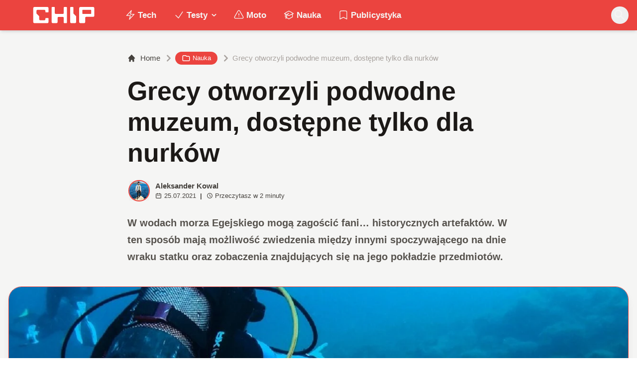

--- FILE ---
content_type: application/javascript; charset=UTF-8
request_url: https://www.chip.pl/_next/static/chunks/7dad92f298848efa.js
body_size: 15717
content:
(globalThis.TURBOPACK||(globalThis.TURBOPACK=[])).push(["object"==typeof document?document.currentScript:void 0,28923,e=>{"use strict";var t=Object.defineProperty,n=(e,n,r)=>{let o;return(o="symbol"!=typeof n?n+"":n)in e?t(e,o,{enumerable:!0,configurable:!0,writable:!0,value:r}):e[o]=r,r};let r=new class{constructor(){n(this,"current",this.detect()),n(this,"handoffState","pending"),n(this,"currentId",0)}set(e){this.current!==e&&(this.handoffState="pending",this.currentId=0,this.current=e)}reset(){this.set(this.detect())}nextId(){return++this.currentId}get isServer(){return"server"===this.current}get isClient(){return"client"===this.current}detect(){return"u"<typeof window||"u"<typeof document?"server":"client"}handoff(){"pending"===this.handoffState&&(this.handoffState="complete")}get isHandoffComplete(){return"complete"===this.handoffState}};e.s(["env",()=>r])},83172,e=>{"use strict";var t=e.i(28923);function n(e){var n;return t.env.isServer?null:null==e?document:null!=(n=null==e?void 0:e.ownerDocument)?n:document}function r(e){var n,r;return t.env.isServer?null:null==e?document:null!=(r=null==(n=null==e?void 0:e.getRootNode)?void 0:n.call(e))?r:document}function o(e){var t,n;return null!=(n=null==(t=r(e))?void 0:t.activeElement)?n:null}function i(e){return o(e)===e}e.s(["getActiveElement",()=>o,"getOwnerDocument",()=>n,"getRootNode",()=>r,"isActiveElement",()=>i])},32968,70396,e=>{"use strict";function t(e){"function"==typeof queueMicrotask?queueMicrotask(e):Promise.resolve().then(e).catch(e=>setTimeout(()=>{throw e}))}e.s(["microTask",()=>t],70396),e.s(["disposables",()=>function e(){let n=[],r={addEventListener:(e,t,n,o)=>(e.addEventListener(t,n,o),r.add(()=>e.removeEventListener(t,n,o))),requestAnimationFrame(...e){let t=requestAnimationFrame(...e);return r.add(()=>cancelAnimationFrame(t))},nextFrame:(...e)=>r.requestAnimationFrame(()=>r.requestAnimationFrame(...e)),setTimeout(...e){let t=setTimeout(...e);return r.add(()=>clearTimeout(t))},microTask(...e){let n={current:!0};return t(()=>{n.current&&e[0]()}),r.add(()=>{n.current=!1})},style(e,t,n){let r=e.style.getPropertyValue(t);return Object.assign(e.style,{[t]:n}),this.add(()=>{Object.assign(e.style,{[t]:r})})},group(t){let n=e();return t(n),this.add(()=>n.dispose())},add:e=>(n.includes(e)||n.push(e),()=>{let t=n.indexOf(e);if(t>=0)for(let e of n.splice(t,1))e()}),dispose(){for(let e of n.splice(0))e()}};return r}],32968)},74086,e=>{"use strict";var t=e.i(75705),n=e.i(32968);function r(){let[e]=(0,t.useState)(n.disposables);return(0,t.useEffect)(()=>()=>e.dispose(),[e]),e}e.s(["useDisposables",()=>r])},32235,72872,e=>{"use strict";var t=e.i(75705),n=e.i(28923);let r=(e,r)=>{n.env.isServer?(0,t.useEffect)(e,r):(0,t.useLayoutEffect)(e,r)};function o(e){let n=(0,t.useRef)(e);return r(()=>{n.current=e},[e]),n}e.s(["useIsoMorphicEffect",()=>r],72872),e.s(["useLatestValue",()=>o],32235)},96407,e=>{"use strict";var t=e.i(75705),n=e.i(32235);let r=function(e){let r=(0,n.useLatestValue)(e);return t.default.useCallback((...e)=>r.current(...e),[r])};e.s(["useEvent",()=>r])},62835,21380,e=>{"use strict";var t=e.i(75705);function n(e){return(0,t.useMemo)(()=>e,Object.values(e))}e.s(["useSlot",()=>n],62835);var r=e.i(96407);let o=Symbol();function i(e,t=!0){return Object.assign(e,{[o]:t})}function s(...e){let n=(0,t.useRef)(e);(0,t.useEffect)(()=>{n.current=e},[e]);let i=(0,r.useEvent)(e=>{for(let t of n.current)null!=t&&("function"==typeof t?t(e):t.current=e)});return e.every(e=>null==e||(null==e?void 0:e[o]))?void 0:i}e.s(["optionalRef",()=>i,"useSyncRefs",()=>s],21380)},64193,e=>{"use strict";let t;var n,r,o=e.i(13064),i=e.i(75705),s=e.i(32968),u=e.i(74086),l=e.i(72872);void 0!==o.default&&"u">typeof globalThis&&"u">typeof Element&&(null==(n=null==o.default?void 0:o.default.env)?void 0:n.NODE_ENV)==="test"&&void 0===(null==(r=null==Element?void 0:Element.prototype)?void 0:r.getAnimations)&&(Element.prototype.getAnimations=function(){return console.warn(["Headless UI has polyfilled `Element.prototype.getAnimations` for your tests.","Please install a proper polyfill e.g. `jsdom-testing-mocks`, to silence these warnings.","","Example usage:","```js","import { mockAnimationsApi } from 'jsdom-testing-mocks'","mockAnimationsApi()","```"].join(`
`)),[]});var a=((t=a||{})[t.None=0]="None",t[t.Closed=1]="Closed",t[t.Enter=2]="Enter",t[t.Leave=4]="Leave",t);function c(e){let t={};for(let n in e)!0===e[n]&&(t[`data-${n}`]="");return t}function d(e,t,n,r){let[o,a]=(0,i.useState)(n),{hasFlag:c,addFlag:d,removeFlag:f}=function(e=0){let[t,n]=(0,i.useState)(e),r=(0,i.useCallback)(e=>n(e),[]),o=(0,i.useCallback)(e=>n(t=>t|e),[]),s=(0,i.useCallback)(e=>(t&e)===e,[t]);return{flags:t,setFlag:r,addFlag:o,hasFlag:s,removeFlag:(0,i.useCallback)(e=>n(t=>t&~e),[]),toggleFlag:(0,i.useCallback)(e=>n(t=>t^e),[])}}(e&&o?3:0),v=(0,i.useRef)(!1),p=(0,i.useRef)(!1),m=(0,u.useDisposables)();return(0,l.useIsoMorphicEffect)(()=>{var o;if(e){if(n&&a(!0),!t){n&&d(3);return}return null==(o=null==r?void 0:r.start)||o.call(r,n),function(e,{prepare:t,run:n,done:r,inFlight:o}){let i=(0,s.disposables)();return function(e,{inFlight:t,prepare:n}){if(null!=t&&t.current)return n();let r=e.style.transition;e.style.transition="none",n(),e.offsetHeight,e.style.transition=r}(e,{prepare:t,inFlight:o}),i.nextFrame(()=>{n(),i.requestAnimationFrame(()=>{i.add(function(e,t){var n,r;let o=(0,s.disposables)();if(!e)return o.dispose;let i=!1;o.add(()=>{i=!0});let u=null!=(r=null==(n=e.getAnimations)?void 0:n.call(e).filter(e=>e instanceof CSSTransition))?r:[];return 0===u.length?t():Promise.allSettled(u.map(e=>e.finished)).then(()=>{i||t()}),o.dispose}(e,r))})}),i.dispose}(t,{inFlight:v,prepare(){p.current?p.current=!1:p.current=v.current,v.current=!0,p.current||(n?(d(3),f(4)):(d(4),f(2)))},run(){p.current?n?(f(3),d(4)):(f(4),d(3)):n?f(1):d(1)},done(){var e,o,i,s;p.current&&(null!=(s=null==(i=(o=t).getAnimations)?void 0:i.call(o))?s:[]).some(e=>e instanceof CSSTransition&&"finished"!==e.playState)||(v.current=!1,f(7),n||a(!1),null==(e=null==r?void 0:r.end)||e.call(r,n))}})}},[e,n,t,m]),e?[o,{closed:c(1),enter:c(2),leave:c(4),transition:c(2)||c(4)}]:[n,{closed:void 0,enter:void 0,leave:void 0,transition:void 0}]}e.s(["transitionDataAttributes",()=>c,"useTransition",()=>d],64193)},40682,35049,e=>{"use strict";let t;var n=e.i(75705);let r=(0,n.createContext)(()=>{});function o({value:e,children:t}){return n.default.createElement(r.Provider,{value:e},t)}e.s(["CloseProvider",()=>o],40682);let i=(0,n.createContext)(null);i.displayName="OpenClosedContext";var s=((t=s||{})[t.Open=1]="Open",t[t.Closed=2]="Closed",t[t.Closing=4]="Closing",t[t.Opening=8]="Opening",t);function u(){return(0,n.useContext)(i)}function l({value:e,children:t}){return n.default.createElement(i.Provider,{value:e},t)}function a({children:e}){return n.default.createElement(i.Provider,{value:null},e)}e.s(["OpenClosedProvider",()=>l,"ResetOpenClosedProvider",()=>a,"State",()=>s,"useOpenClosed",()=>u],35049)},72397,e=>{"use strict";function t(e){return"object"==typeof e&&null!==e&&"nodeType"in e}function n(e){return t(e)&&"tagName"in e}function r(e){return n(e)&&"accessKey"in e}function o(e){return n(e)&&"tabIndex"in e}function i(e){return n(e)&&"style"in e}function s(e){return r(e)&&"IFRAME"===e.nodeName}function u(e){return r(e)&&"INPUT"===e.nodeName}function l(e){return r(e)&&"LABEL"===e.nodeName}function a(e){return r(e)&&"FIELDSET"===e.nodeName}function c(e){return r(e)&&"LEGEND"===e.nodeName}function d(e){return!!n(e)&&e.matches('a[href],audio[controls],button,details,embed,iframe,img[usemap],input:not([type="hidden"]),label,select,textarea,video[controls]')}e.s(["hasInlineStyle",()=>i,"isElement",()=>n,"isHTMLElement",()=>r,"isHTMLFieldSetElement",()=>a,"isHTMLIframeElement",()=>s,"isHTMLInputElement",()=>u,"isHTMLLabelElement",()=>l,"isHTMLLegendElement",()=>c,"isHTMLorSVGElement",()=>o,"isInteractiveElement",()=>d,"isNode",()=>t])},32070,e=>{"use strict";function t(e,n,...r){if(e in n){let t=n[e];return"function"==typeof t?t(...r):t}let o=Error(`Tried to handle "${e}" but there is no handler defined. Only defined handlers are: ${Object.keys(n).map(e=>`"${e}"`).join(", ")}.`);throw Error.captureStackTrace&&Error.captureStackTrace(o,t),o}e.s(["match",()=>t])},50052,65159,e=>{"use strict";let t,n;var r=e.i(75705);function o(...e){return Array.from(new Set(e.flatMap(e=>"string"==typeof e?e.split(" "):[]))).filter(Boolean).join(" ")}e.s(["classNames",()=>o],65159);var i=e.i(32070),s=((t=s||{})[t.None=0]="None",t[t.RenderStrategy=1]="RenderStrategy",t[t.Static=2]="Static",t),u=((n=u||{})[n.Unmount=0]="Unmount",n[n.Hidden=1]="Hidden",n);function l(){let e,t,n=(e=(0,r.useRef)([]),t=(0,r.useCallback)(t=>{for(let n of e.current)null!=n&&("function"==typeof n?n(t):n.current=t)},[]),(...n)=>{if(!n.every(e=>null==e))return e.current=n,t});return(0,r.useCallback)(e=>(function({ourProps:e,theirProps:t,slot:n,defaultTag:r,features:o,visible:s=!0,name:u,mergeRefs:l}){l=null!=l?l:c;let f=d(t,e);if(s)return a(f,n,r,u,l);let v=null!=o?o:0;if(2&v){let{static:e=!1,...t}=f;if(e)return a(t,n,r,u,l)}if(1&v){let{unmount:e=!0,...t}=f;return(0,i.match)(+!e,{0:()=>null,1:()=>a({...t,hidden:!0,style:{display:"none"}},n,r,u,l)})}return a(f,n,r,u,l)})({mergeRefs:n,...e}),[n])}function a(e,t={},n,i,s){let{as:u=n,children:l,refName:c="ref",...f}=m(e,["unmount","static"]),v=void 0!==e.ref?{[c]:e.ref}:{},g="function"==typeof l?l(t):l;"className"in f&&f.className&&"function"==typeof f.className&&(f.className=f.className(t)),f["aria-labelledby"]&&f["aria-labelledby"]===f.id&&(f["aria-labelledby"]=void 0);let b={};if(t){let e=!1,n=[];for(let[r,o]of Object.entries(t))"boolean"==typeof o&&(e=!0),!0===o&&n.push(r.replace(/([A-Z])/g,e=>`-${e.toLowerCase()}`));if(e)for(let e of(b["data-headlessui-state"]=n.join(" "),n))b[`data-${e}`]=""}if(h(u)&&(Object.keys(p(f)).length>0||Object.keys(p(b)).length>0))if(!(0,r.isValidElement)(g)||Array.isArray(g)&&g.length>1||h(g.type)){if(Object.keys(p(f)).length>0)throw Error(['Passing props on "Fragment"!',"",`The current component <${i} /> is rendering a "Fragment".`,"However we need to passthrough the following props:",Object.keys(p(f)).concat(Object.keys(p(b))).map(e=>`  - ${e}`).join(`
`),"","You can apply a few solutions:",['Add an `as="..."` prop, to ensure that we render an actual element instead of a "Fragment".',"Render a single element as the child so that we can forward the props onto that element."].map(e=>`  - ${e}`).join(`
`)].join(`
`))}else{var E;let e=g.props,t=null==e?void 0:e.className,n="function"==typeof t?(...e)=>o(t(...e),f.className):o(t,f.className),i=d(g.props,p(m(f,["ref"])));for(let e in b)e in i&&delete b[e];return(0,r.cloneElement)(g,Object.assign({},i,b,v,{ref:s((E=g,r.default.version.split(".")[0]>="19"?E.props.ref:E.ref),v.ref)},n?{className:n}:{}))}return(0,r.createElement)(u,Object.assign({},m(f,["ref"]),!h(u)&&v,!h(u)&&b),g)}function c(...e){return e.every(e=>null==e)?void 0:t=>{for(let n of e)null!=n&&("function"==typeof n?n(t):n.current=t)}}function d(...e){if(0===e.length)return{};if(1===e.length)return e[0];let t={},n={};for(let r of e)for(let e in r)e.startsWith("on")&&"function"==typeof r[e]?(null!=n[e]||(n[e]=[]),n[e].push(r[e])):t[e]=r[e];if(t.disabled||t["aria-disabled"])for(let e in n)/^(on(?:Click|Pointer|Mouse|Key)(?:Down|Up|Press)?)$/.test(e)&&(n[e]=[e=>{var t;return null==(t=null==e?void 0:e.preventDefault)?void 0:t.call(e)}]);for(let e in n)Object.assign(t,{[e](t,...r){for(let o of n[e]){if((t instanceof Event||(null==t?void 0:t.nativeEvent)instanceof Event)&&t.defaultPrevented)return;o(t,...r)}}});return t}function f(...e){if(0===e.length)return{};if(1===e.length)return e[0];let t={},n={};for(let r of e)for(let e in r)e.startsWith("on")&&"function"==typeof r[e]?(null!=n[e]||(n[e]=[]),n[e].push(r[e])):t[e]=r[e];for(let e in n)Object.assign(t,{[e](...t){for(let r of n[e])null==r||r(...t)}});return t}function v(e){var t;return Object.assign((0,r.forwardRef)(e),{displayName:null!=(t=e.displayName)?t:e.name})}function p(e){let t=Object.assign({},e);for(let e in t)void 0===t[e]&&delete t[e];return t}function m(e,t=[]){let n=Object.assign({},e);for(let e of t)e in n&&delete n[e];return n}function h(e){return e===r.Fragment||e===Symbol.for("react.fragment")}e.s(["RenderFeatures",()=>s,"RenderStrategy",()=>u,"compact",()=>p,"forwardRefWithAs",()=>v,"isFragment",()=>h,"mergeProps",()=>f,"useRender",()=>l],50052)},15928,e=>{"use strict";let t;var n=((t=n||{}).Space=" ",t.Enter="Enter",t.Escape="Escape",t.Backspace="Backspace",t.Delete="Delete",t.ArrowLeft="ArrowLeft",t.ArrowUp="ArrowUp",t.ArrowRight="ArrowRight",t.ArrowDown="ArrowDown",t.Home="Home",t.End="End",t.PageUp="PageUp",t.PageDown="PageDown",t.Tab="Tab",t);e.s(["Keys",()=>n])},59277,e=>{"use strict";var t=e.i(75705),n=e.i(72872);function r(){let e=(0,t.useRef)(!1);return(0,n.useIsoMorphicEffect)(()=>(e.current=!0,()=>{e.current=!1}),[]),e}e.s(["useIsMounted",()=>r])},39053,e=>{"use strict";var t=e.i(75705),n=e.i(28923);function r(){let e,r=(e="u"<typeof document,"useSyncExternalStore"in t&&(0,t.useSyncExternalStore)(()=>()=>{},()=>!1,()=>!e)),[o,i]=t.useState(n.env.isHandoffComplete);return o&&!1===n.env.isHandoffComplete&&i(!1),t.useEffect(()=>{!0!==o&&i(!0)},[o]),t.useEffect(()=>n.env.handoff(),[]),!r&&o}e.s(["useServerHandoffComplete",()=>r])},87200,e=>{"use strict";let t;var n=e.i(75705),r=e.i(74086),o=e.i(96407),i=e.i(59277),s=e.i(72872),u=e.i(32235),l=e.i(39053),a=e.i(21380),c=e.i(64193),d=e.i(35049),f=e.i(65159),v=e.i(32070),p=e.i(50052);function m(e){var t;return!!(e.enter||e.enterFrom||e.enterTo||e.leave||e.leaveFrom||e.leaveTo)||!(0,p.isFragment)(null!=(t=e.as)?t:w)||1===n.default.Children.count(e.children)}let h=(0,n.createContext)(null);h.displayName="TransitionContext";var g=((t=g||{}).Visible="visible",t.Hidden="hidden",t);let b=(0,n.createContext)(null);function E(e){return"children"in e?E(e.children):e.current.filter(({el:e})=>null!==e.current).filter(({state:e})=>"visible"===e).length>0}function y(e,t){let s=(0,u.useLatestValue)(e),l=(0,n.useRef)([]),a=(0,i.useIsMounted)(),c=(0,r.useDisposables)(),d=(0,o.useEvent)((e,t=p.RenderStrategy.Hidden)=>{let n=l.current.findIndex(({el:t})=>t===e);-1!==n&&((0,v.match)(t,{[p.RenderStrategy.Unmount](){l.current.splice(n,1)},[p.RenderStrategy.Hidden](){l.current[n].state="hidden"}}),c.microTask(()=>{var e;!E(l)&&a.current&&(null==(e=s.current)||e.call(s))}))}),f=(0,o.useEvent)(e=>{let t=l.current.find(({el:t})=>t===e);return t?"visible"!==t.state&&(t.state="visible"):l.current.push({el:e,state:"visible"}),()=>d(e,p.RenderStrategy.Unmount)}),m=(0,n.useRef)([]),h=(0,n.useRef)(Promise.resolve()),g=(0,n.useRef)({enter:[],leave:[]}),b=(0,o.useEvent)((e,n,r)=>{m.current.splice(0),t&&(t.chains.current[n]=t.chains.current[n].filter(([t])=>t!==e)),null==t||t.chains.current[n].push([e,new Promise(e=>{m.current.push(e)})]),null==t||t.chains.current[n].push([e,new Promise(e=>{Promise.all(g.current[n].map(([e,t])=>t)).then(()=>e())})]),"enter"===n?h.current=h.current.then(()=>null==t?void 0:t.wait.current).then(()=>r(n)):r(n)}),y=(0,o.useEvent)((e,t,n)=>{Promise.all(g.current[t].splice(0).map(([e,t])=>t)).then(()=>{var e;null==(e=m.current.shift())||e()}).then(()=>n(t))});return(0,n.useMemo)(()=>({children:l,register:f,unregister:d,onStart:b,onStop:y,wait:h,chains:g}),[f,d,l,b,y,g,h])}b.displayName="NestingContext";let w=n.Fragment,T=p.RenderFeatures.RenderStrategy,S=(0,p.forwardRefWithAs)(function(e,t){let{show:r,appear:i=!1,unmount:u=!0,...c}=e,f=(0,n.useRef)(null),v=m(e),g=(0,a.useSyncRefs)(...v?[f,t]:null===t?[]:[t]);(0,l.useServerHandoffComplete)();let w=(0,d.useOpenClosed)();if(void 0===r&&null!==w&&(r=(w&d.State.Open)===d.State.Open),void 0===r)throw Error("A <Transition /> is used but it is missing a `show={true | false}` prop.");let[S,P]=(0,n.useState)(r?"visible":"hidden"),F=y(()=>{r||P("hidden")}),[R,C]=(0,n.useState)(!0),M=(0,n.useRef)([r]);(0,s.useIsoMorphicEffect)(()=>{!1!==R&&M.current[M.current.length-1]!==r&&(M.current.push(r),C(!1))},[M,r]);let O=(0,n.useMemo)(()=>({show:r,appear:i,initial:R}),[r,i,R]);(0,s.useIsoMorphicEffect)(()=>{r?P("visible"):E(F)||null===f.current||P("hidden")},[r,F]);let A={unmount:u},k=(0,o.useEvent)(()=>{var t;R&&C(!1),null==(t=e.beforeEnter)||t.call(e)}),x=(0,o.useEvent)(()=>{var t;R&&C(!1),null==(t=e.beforeLeave)||t.call(e)}),N=(0,p.useRender)();return n.default.createElement(b.Provider,{value:F},n.default.createElement(h.Provider,{value:O},N({ourProps:{...A,as:n.Fragment,children:n.default.createElement(L,{ref:g,...A,...c,beforeEnter:k,beforeLeave:x})},theirProps:{},defaultTag:n.Fragment,features:T,visible:"visible"===S,name:"Transition"})))}),L=(0,p.forwardRefWithAs)(function(e,t){var r,i;let{transition:u=!0,beforeEnter:g,afterEnter:S,beforeLeave:L,afterLeave:P,enter:F,enterFrom:R,enterTo:C,entered:M,leave:O,leaveFrom:A,leaveTo:k,...x}=e,[N,H]=(0,n.useState)(null),I=(0,n.useRef)(null),D=m(e),j=(0,a.useSyncRefs)(...D?[I,t,H]:null===t?[]:[t]),W=null==(r=x.unmount)||r?p.RenderStrategy.Unmount:p.RenderStrategy.Hidden,{show:V,appear:U,initial:G}=function(){let e=(0,n.useContext)(h);if(null===e)throw Error("A <Transition.Child /> is used but it is missing a parent <Transition /> or <Transition.Root />.");return e}(),[B,_]=(0,n.useState)(V?"visible":"hidden"),K=function(){let e=(0,n.useContext)(b);if(null===e)throw Error("A <Transition.Child /> is used but it is missing a parent <Transition /> or <Transition.Root />.");return e}(),{register:$,unregister:q}=K;(0,s.useIsoMorphicEffect)(()=>$(I),[$,I]),(0,s.useIsoMorphicEffect)(()=>{if(W===p.RenderStrategy.Hidden&&I.current)return V&&"visible"!==B?void _("visible"):(0,v.match)(B,{hidden:()=>q(I),visible:()=>$(I)})},[B,I,$,q,V,W]);let Y=(0,l.useServerHandoffComplete)();(0,s.useIsoMorphicEffect)(()=>{if(D&&Y&&"visible"===B&&null===I.current)throw Error("Did you forget to passthrough the `ref` to the actual DOM node?")},[I,B,Y,D]);let X=G&&!U,z=U&&V&&G,Z=(0,n.useRef)(!1),J=y(()=>{Z.current||(_("hidden"),q(I))},K),Q=(0,o.useEvent)(e=>{Z.current=!0,J.onStart(I,e?"enter":"leave",e=>{"enter"===e?null==g||g():"leave"===e&&(null==L||L())})}),ee=(0,o.useEvent)(e=>{let t=e?"enter":"leave";Z.current=!1,J.onStop(I,t,e=>{"enter"===e?null==S||S():"leave"===e&&(null==P||P())}),"leave"!==t||E(J)||(_("hidden"),q(I))});(0,n.useEffect)(()=>{D&&u||(Q(V),ee(V))},[V,D,u]);let et=!(!u||!D||!Y||X),[,en]=(0,c.useTransition)(et,N,V,{start:Q,end:ee}),er=(0,p.compact)({ref:j,className:(null==(i=(0,f.classNames)(x.className,z&&F,z&&R,en.enter&&F,en.enter&&en.closed&&R,en.enter&&!en.closed&&C,en.leave&&O,en.leave&&!en.closed&&A,en.leave&&en.closed&&k,!en.transition&&V&&M))?void 0:i.trim())||void 0,...(0,c.transitionDataAttributes)(en)}),eo=0;"visible"===B&&(eo|=d.State.Open),"hidden"===B&&(eo|=d.State.Closed),V&&"hidden"===B&&(eo|=d.State.Opening),V||"visible"!==B||(eo|=d.State.Closing);let ei=(0,p.useRender)();return n.default.createElement(b.Provider,{value:J},n.default.createElement(d.OpenClosedProvider,{value:eo},ei({ourProps:er,theirProps:x,defaultTag:w,features:T,visible:"visible"===B,name:"Transition.Child"})))}),P=(0,p.forwardRefWithAs)(function(e,t){let r=null!==(0,n.useContext)(h),o=null!==(0,d.useOpenClosed)();return n.default.createElement(n.default.Fragment,null,!r&&o?n.default.createElement(S,{ref:t,...e}):n.default.createElement(L,{ref:t,...e}))}),F=Object.assign(S,{Child:P,Root:S});e.s(["Transition",()=>F,"TransitionChild",()=>P])},56774,39544,96594,26308,6786,99878,72559,e=>{"use strict";let t,n,r,o,i,s,u;var l,a,c=e.i(75705),d=e.i(32968),f=e.i(72397),v=e.i(32235);function p(e,t,n){let r=(0,v.useLatestValue)(e=>{let t=e.getBoundingClientRect();0===t.x&&0===t.y&&0===t.width&&0===t.height&&n()});(0,c.useEffect)(()=>{if(!e)return;let n=null===t?null:f.isHTMLElement(t)?t:t.current;if(!n)return;let o=(0,d.disposables)();if("u">typeof ResizeObserver){let e=new ResizeObserver(()=>r.current(n));e.observe(n),o.add(()=>e.disconnect())}if("u">typeof IntersectionObserver){let e=new IntersectionObserver(()=>r.current(n));e.observe(n),o.add(()=>e.disconnect())}return()=>o.dispose()},[t,r,e])}e.s(["useOnDisappear",()=>p],56774);var m=e.i(32070),h=e.i(83172);let g=["[contentEditable=true]","[tabindex]","a[href]","area[href]","button:not([disabled])","iframe","input:not([disabled])","select:not([disabled])","details>summary","textarea:not([disabled])"].map(e=>`${e}:not([tabindex='-1'])`).join(","),b=["[data-autofocus]"].map(e=>`${e}:not([tabindex='-1'])`).join(",");var E=((t=E||{})[t.First=1]="First",t[t.Previous=2]="Previous",t[t.Next=4]="Next",t[t.Last=8]="Last",t[t.WrapAround=16]="WrapAround",t[t.NoScroll=32]="NoScroll",t[t.AutoFocus=64]="AutoFocus",t),y=((n=y||{})[n.Error=0]="Error",n[n.Overflow=1]="Overflow",n[n.Success=2]="Success",n[n.Underflow=3]="Underflow",n),w=((r=w||{})[r.Previous=-1]="Previous",r[r.Next=1]="Next",r);function T(e=document.body){return null==e?[]:Array.from(e.querySelectorAll(g)).sort((e,t)=>Math.sign((e.tabIndex||Number.MAX_SAFE_INTEGER)-(t.tabIndex||Number.MAX_SAFE_INTEGER)))}var S=((o=S||{})[o.Strict=0]="Strict",o[o.Loose=1]="Loose",o);function L(e,t=0){var n;return e!==(null==(n=(0,h.getOwnerDocument)(e))?void 0:n.body)&&(0,m.match)(t,{0:()=>e.matches(g),1(){let t=e;for(;null!==t;){if(t.matches(g))return!0;t=t.parentElement}return!1}})}function P(e){(0,d.disposables)().nextFrame(()=>{let t=(0,h.getActiveElement)(e);t&&f.isHTMLorSVGElement(t)&&!L(t,0)&&R(e)})}var F=((i=F||{})[i.Keyboard=0]="Keyboard",i[i.Mouse=1]="Mouse",i);function R(e){null==e||e.focus({preventScroll:!0})}function C(e,t=e=>e){return e.slice().sort((e,n)=>{let r=t(e),o=t(n);if(null===r||null===o)return 0;let i=r.compareDocumentPosition(o);return i&Node.DOCUMENT_POSITION_FOLLOWING?-1:i&Node.DOCUMENT_POSITION_PRECEDING?1:0})}function M(e,t,n=null===e?document.body:(0,h.getRootNode)(e)){return O(T(n),t,{relativeTo:e})}function O(e,t,{sorted:n=!0,relativeTo:r=null,skipElements:o=[]}={}){var i,s,u;let l=Array.isArray(e)?e.length>0?(0,h.getRootNode)(e[0]):document:(0,h.getRootNode)(e),a=Array.isArray(e)?n?C(e):e:64&t?function(e=document.body){return null==e?[]:Array.from(e.querySelectorAll(b)).sort((e,t)=>Math.sign((e.tabIndex||Number.MAX_SAFE_INTEGER)-(t.tabIndex||Number.MAX_SAFE_INTEGER)))}(e):T(e);o.length>0&&a.length>1&&(a=a.filter(e=>!o.some(t=>null!=t&&"current"in t?(null==t?void 0:t.current)===e:t===e))),r=null!=r?r:null==l?void 0:l.activeElement;let c=(()=>{if(5&t)return 1;if(10&t)return -1;throw Error("Missing Focus.First, Focus.Previous, Focus.Next or Focus.Last")})(),d=(()=>{if(1&t)return 0;if(2&t)return Math.max(0,a.indexOf(r))-1;if(4&t)return Math.max(0,a.indexOf(r))+1;if(8&t)return a.length-1;throw Error("Missing Focus.First, Focus.Previous, Focus.Next or Focus.Last")})(),f=32&t?{preventScroll:!0}:{},v=0,p=a.length,m;do{if(v>=p||v+p<=0)return 0;let e=d+v;if(16&t)e=(e+p)%p;else{if(e<0)return 3;if(e>=p)return 1}null==(m=a[e])||m.focus(f),v+=c}while(m!==(0,h.getActiveElement)(m))return 6&t&&null!=(u=null==(s=null==(i=m)?void 0:i.matches)?void 0:s.call(i,"textarea,input"))&&u&&m.select(),2}function A(){return/iPhone/gi.test(window.navigator.platform)||/Mac/gi.test(window.navigator.platform)&&window.navigator.maxTouchPoints>0}function k(){return A()||/Android/gi.test(window.navigator.userAgent)}function x(e,t,n,r){let o=(0,v.useLatestValue)(n);(0,c.useEffect)(()=>{if(e)return document.addEventListener(t,n,r),()=>document.removeEventListener(t,n,r);function n(e){o.current(e)}},[e,t,r])}function N(e,t,n,r){let o=(0,v.useLatestValue)(n);(0,c.useEffect)(()=>{if(e)return window.addEventListener(t,n,r),()=>window.removeEventListener(t,n,r);function n(e){o.current(e)}},[e,t,r])}function H(e,t,n){let r=(0,v.useLatestValue)(n),o=(0,c.useCallback)(function(e,n){if(e.defaultPrevented)return;let o=n(e);if(null!==o&&o.getRootNode().contains(o)&&o.isConnected){for(let n of function e(t){return"function"==typeof t?e(t()):Array.isArray(t)||t instanceof Set?t:[t]}(t))if(null!==n&&(n.contains(o)||e.composed&&e.composedPath().includes(n)))return;return L(o,S.Loose)||-1===o.tabIndex||e.preventDefault(),r.current(e,o)}},[r,t]),i=(0,c.useRef)(null);x(e,"pointerdown",e=>{var t,n;k()||(i.current=(null==(n=null==(t=e.composedPath)?void 0:t.call(e))?void 0:n[0])||e.target)},!0),x(e,"pointerup",e=>{if(k()||!i.current)return;let t=i.current;return i.current=null,o(e,()=>t)},!0);let s=(0,c.useRef)({x:0,y:0});x(e,"touchstart",e=>{s.current.x=e.touches[0].clientX,s.current.y=e.touches[0].clientY},!0),x(e,"touchend",e=>{let t={x:e.changedTouches[0].clientX,y:e.changedTouches[0].clientY};if(!(Math.abs(t.x-s.current.x)>=30||Math.abs(t.y-s.current.y)>=30))return o(e,()=>f.isHTMLorSVGElement(e.target)?e.target:null)},!0),N(e,"blur",e=>o(e,()=>f.isHTMLIframeElement(window.document.activeElement)?window.document.activeElement:null),!0)}function I(...e){return(0,c.useMemo)(()=>(0,h.getOwnerDocument)(...e),[...e])}function D(...e){return(0,c.useMemo)(()=>(0,h.getRootNode)(...e),[...e])}"u">typeof window&&"u">typeof document&&(document.addEventListener("keydown",e=>{e.metaKey||e.altKey||e.ctrlKey||(document.documentElement.dataset.headlessuiFocusVisible="")},!0),document.addEventListener("click",e=>{1===e.detail?delete document.documentElement.dataset.headlessuiFocusVisible:0===e.detail&&(document.documentElement.dataset.headlessuiFocusVisible="")},!0)),e.s(["Focus",()=>E,"FocusResult",()=>y,"FocusableMode",()=>S,"focusElement",()=>R,"focusFrom",()=>M,"focusIn",()=>O,"focusableSelector",()=>g,"getFocusableElements",()=>T,"isFocusableElement",()=>L,"restoreFocusIfNecessary",()=>P,"sortByDomNode",()=>C],39544),e.s(["useDocumentEvent",()=>x],96594),e.s(["useWindowEvent",()=>N],26308),e.s(["useOutsideClick",()=>H],6786),e.s(["useOwnerDocument",()=>I,"useRootDocument",()=>D],99878);var j=e.i(72872);function W(e){let t={};for(let n of e)Object.assign(t,n(t));return t}let V=(l=()=>new Map,a={PUSH(e,t){var n;let r=null!=(n=this.get(e))?n:{doc:e,count:0,d:(0,d.disposables)(),meta:new Set,computedMeta:{}};return r.count++,r.meta.add(t),r.computedMeta=W(r.meta),this.set(e,r),this},POP(e,t){let n=this.get(e);return n&&(n.count--,n.meta.delete(t),n.computedMeta=W(n.meta)),this},SCROLL_PREVENT(e){let t,n={doc:e.doc,d:e.d,meta:()=>e.computedMeta},r=[A()?{before({doc:e,d:t,meta:n}){function r(e){for(let t of n().containers)for(let n of t())if(n.contains(e))return!0;return!1}t.microTask(()=>{var n;if("auto"!==window.getComputedStyle(e.documentElement).scrollBehavior){let n=(0,d.disposables)();n.style(e.documentElement,"scrollBehavior","auto"),t.add(()=>t.microTask(()=>n.dispose()))}let o=null!=(n=window.scrollY)?n:window.pageYOffset,i=null;t.addEventListener(e,"click",t=>{if(f.isHTMLorSVGElement(t.target))try{let n=t.target.closest("a");if(!n)return;let{hash:o}=new URL(n.href),s=e.querySelector(o);f.isHTMLorSVGElement(s)&&!r(s)&&(i=s)}catch{}},!0),t.group(n=>{t.addEventListener(e,"touchstart",e=>{if(n.dispose(),f.isHTMLorSVGElement(e.target)&&f.hasInlineStyle(e.target))if(r(e.target)){let t=e.target;for(;t.parentElement&&r(t.parentElement);)t=t.parentElement;n.style(t,"overscrollBehavior","contain")}else n.style(e.target,"touchAction","none")})}),t.addEventListener(e,"touchmove",e=>{if(f.isHTMLorSVGElement(e.target)&&!f.isHTMLInputElement(e.target))if(r(e.target)){let t=e.target;for(;t.parentElement&&""!==t.dataset.headlessuiPortal&&!(t.scrollHeight>t.clientHeight||t.scrollWidth>t.clientWidth);)t=t.parentElement;""===t.dataset.headlessuiPortal&&e.preventDefault()}else e.preventDefault()},{passive:!1}),t.add(()=>{var e;o!==(null!=(e=window.scrollY)?e:window.pageYOffset)&&window.scrollTo(0,o),i&&i.isConnected&&(i.scrollIntoView({block:"nearest"}),i=null)})})}}:{},{before({doc:e}){var n;let r=e.documentElement;t=Math.max(0,(null!=(n=e.defaultView)?n:window).innerWidth-r.clientWidth)},after({doc:e,d:n}){let r=e.documentElement,o=Math.max(0,r.clientWidth-r.offsetWidth),i=Math.max(0,t-o);n.style(r,"paddingRight",`${i}px`)}},{before({doc:e,d:t}){t.style(e.documentElement,"overflow","hidden")}}];r.forEach(({before:e})=>null==e?void 0:e(n)),r.forEach(({after:e})=>null==e?void 0:e(n))},SCROLL_ALLOW({d:e}){e.dispose()},TEARDOWN({doc:e}){this.delete(e)}},s=l(),u=new Set,{getSnapshot:()=>s,subscribe:e=>(u.add(e),()=>u.delete(e)),dispatch(e,...t){let n=a[e].call(s,...t);n&&(s=n,u.forEach(e=>e()))}});function U(e,t,n=()=>({containers:[]})){let r=(0,c.useSyncExternalStore)(V.subscribe,V.getSnapshot,V.getSnapshot),o=t?r.get(t):void 0,i=!!o&&o.count>0;return(0,j.useIsoMorphicEffect)(()=>{if(!(!t||!e))return V.dispatch("PUSH",t,n),()=>V.dispatch("POP",t,n)},[e,t]),i}V.subscribe(()=>{let e=V.getSnapshot(),t=new Map;for(let[n]of e)t.set(n,n.documentElement.style.overflow);for(let n of e.values()){let e="hidden"===t.get(n.doc),r=0!==n.count;(r&&!e||!r&&e)&&V.dispatch(n.count>0?"SCROLL_PREVENT":"SCROLL_ALLOW",n),0===n.count&&V.dispatch("TEARDOWN",n)}}),e.s(["useDocumentOverflowLockedEffect",()=>U],72559)},22817,(e,t,n)=>{"use strict";var r=e.r(75705),o="function"==typeof Object.is?Object.is:function(e,t){return e===t&&(0!==e||1/e==1/t)||e!=e&&t!=t},i=r.useSyncExternalStore,s=r.useRef,u=r.useEffect,l=r.useMemo,a=r.useDebugValue;n.useSyncExternalStoreWithSelector=function(e,t,n,r,c){var d=s(null);if(null===d.current){var f={hasValue:!1,value:null};d.current=f}else f=d.current;var v=i(e,(d=l(function(){function e(e){if(!u){if(u=!0,i=e,e=r(e),void 0!==c&&f.hasValue){var t=f.value;if(c(t,e))return s=t}return s=e}if(t=s,o(i,e))return t;var n=r(e);return void 0!==c&&c(t,n)?(i=e,t):(i=e,s=n)}var i,s,u=!1,l=void 0===n?null:n;return[function(){return e(t())},null===l?void 0:function(){return e(l())}]},[t,n,r,c]))[0],d[1]);return u(function(){f.hasValue=!0,f.value=v},[v]),a(v),v}},54524,(e,t,n)=>{"use strict";t.exports=e.r(22817)},50191,56357,54184,48304,e=>{"use strict";let t;var n,r,o,i=e.i(75705);class s extends Map{constructor(e){super(),this.factory=e}get(e){let t=super.get(e);return void 0===t&&(t=this.factory(e),this.set(e,t)),t}}var u=e.i(32968),l=e.i(28923),a=Object.defineProperty,c=(e,t,n)=>{if(!t.has(e))throw TypeError("Cannot "+n)},d=(e,t,n)=>(c(e,t,"read from private field"),n?n.call(e):t.get(e)),f=(e,t,n)=>{if(t.has(e))throw TypeError("Cannot add the same private member more than once");t instanceof WeakSet?t.add(e):t.set(e,n)},v=(e,t,n,r)=>(c(e,t,"write to private field"),r?r.call(e,n):t.set(e,n),n);class p{constructor(e){f(this,n,{}),f(this,r,new s(()=>new Set)),f(this,o,new Set),((e,t,n)=>{let r;return(r="symbol"!=typeof t?t+"":t)in e?a(e,r,{enumerable:!0,configurable:!0,writable:!0,value:n}):e[r]=n})(this,"disposables",(0,u.disposables)()),v(this,n,e),l.env.isServer&&this.disposables.microTask(()=>{this.dispose()})}dispose(){this.disposables.dispose()}get state(){return d(this,n)}subscribe(e,t){if(l.env.isServer)return()=>{};let r={selector:e,callback:t,current:e(d(this,n))};return d(this,o).add(r),this.disposables.add(()=>{d(this,o).delete(r)})}on(e,t){return l.env.isServer?()=>{}:(d(this,r).get(e).add(t),this.disposables.add(()=>{d(this,r).get(e).delete(t)}))}send(e){let t=this.reduce(d(this,n),e);if(t!==d(this,n)){for(let e of(v(this,n,t),d(this,o))){let t=e.selector(d(this,n));m(e.current,t)||(e.current=t,e.callback(t))}for(let t of d(this,r).get(e.type))t(d(this,n),e)}}}function m(e,t){return!!Object.is(e,t)||"object"==typeof e&&null!==e&&"object"==typeof t&&null!==t&&(Array.isArray(e)&&Array.isArray(t)?e.length===t.length&&h(e[Symbol.iterator](),t[Symbol.iterator]()):e instanceof Map&&t instanceof Map||e instanceof Set&&t instanceof Set?e.size===t.size&&h(e.entries(),t.entries()):!!(g(e)&&g(t))&&h(Object.entries(e)[Symbol.iterator](),Object.entries(t)[Symbol.iterator]()))}function h(e,t){for(;;){let n=e.next(),r=t.next();if(n.done&&r.done)return!0;if(n.done||r.done||!Object.is(n.value,r.value))return!1}}function g(e){if("[object Object]"!==Object.prototype.toString.call(e))return!1;let t=Object.getPrototypeOf(e);return null===t||null===Object.getPrototypeOf(t)}function b(e){let[t,n]=e(),r=(0,u.disposables)();return(...e)=>{t(...e),r.dispose(),r.microTask(n)}}n=new WeakMap,r=new WeakMap,o=new WeakMap,e.s(["Machine",()=>p,"batch",()=>b,"shallowEqual",()=>m],56357);var E=e.i(32070),y=Object.defineProperty,w=(e,t,n)=>{let r;return(r="symbol"!=typeof t?t+"":t)in e?y(e,r,{enumerable:!0,configurable:!0,writable:!0,value:n}):e[r]=n,n},T=((t=T||{})[t.Push=0]="Push",t[t.Pop=1]="Pop",t);let S={0(e,t){let n=t.id,r=e.stack,o=e.stack.indexOf(n);if(-1!==o){let t=e.stack.slice();return t.splice(o,1),t.push(n),r=t,{...e,stack:r}}return{...e,stack:[...e.stack,n]}},1(e,t){let n=t.id,r=e.stack.indexOf(n);if(-1===r)return e;let o=e.stack.slice();return o.splice(r,1),{...e,stack:o}}};class L extends p{constructor(){super(...arguments),w(this,"actions",{push:e=>this.send({type:0,id:e}),pop:e=>this.send({type:1,id:e})}),w(this,"selectors",{isTop:(e,t)=>e.stack[e.stack.length-1]===t,inStack:(e,t)=>e.stack.includes(t)})}static new(){return new L({stack:[]})}reduce(e,t){return(0,E.match)(t.type,S,e,t)}}let P=new s(()=>L.new());e.s(["ActionTypes",()=>T,"stackMachines",()=>P],54184);var F=e.i(54524),R=e.i(96407);function C(e,t,n=m){return(0,F.useSyncExternalStoreWithSelector)((0,R.useEvent)(t=>e.subscribe(M,t)),(0,R.useEvent)(()=>e.state),(0,R.useEvent)(()=>e.state),(0,R.useEvent)(t),n)}function M(e){return e}e.s(["useSlice",()=>C],48304);var O=e.i(72872);function A(e,t){let n=(0,i.useId)(),r=P.get(t),[o,s]=C(r,(0,i.useCallback)(e=>[r.selectors.isTop(e,n),r.selectors.inStack(e,n)],[r,n]));return(0,O.useIsoMorphicEffect)(()=>{if(e)return r.actions.push(n),()=>r.actions.pop(n)},[r,e,n]),!!e&&(!s||o)}e.s(["useIsTopLayer",()=>A],50191)},404,e=>{"use strict";var t=e.i(72559),n=e.i(50191);function r(e,o,i=()=>[document.body]){let s=(0,n.useIsTopLayer)(e,"scroll-lock");(0,t.useDocumentOverflowLockedEffect)(s,o,e=>{var t;return{containers:[...null!=(t=e.containers)?t:[],i]}})}e.s(["useScrollLock",()=>r])},43233,e=>{"use strict";var t=e.i(75705),n=e.i(70396),r=e.i(96407);function o(e){let o=(0,r.useEvent)(e),i=(0,t.useRef)(!1);(0,t.useEffect)(()=>(i.current=!1,()=>{i.current=!0,(0,n.microTask)(()=>{i.current&&o()})}),[o])}e.s(["useOnUnmount",()=>o])},81021,e=>{"use strict";var t=e.i(75705);let n=(0,t.createContext)(!1);function r(){return(0,t.useContext)(n)}function o(e){return t.default.createElement(n.Provider,{value:e.force},e.children)}e.s(["ForcePortalRoot",()=>o,"usePortalRoot",()=>r])},17234,e=>{"use strict";var t=e.i(75705),n=e.i(11368),r=e.i(74086),o=e.i(96407),i=e.i(43233),s=e.i(99878),u=e.i(21380),l=e.i(81021),a=e.i(28923),c=e.i(50052);let d=t.Fragment,f=(0,c.forwardRefWithAs)(function(e,o){let{ownerDocument:f=null,...v}=e,h=(0,t.useRef)(null),g=(0,u.useSyncRefs)((0,u.optionalRef)(e=>{h.current=e}),o),b=(0,s.useOwnerDocument)(h.current),E=function(e){let n=(0,l.usePortalRoot)(),r=(0,t.useContext)(p),[o,i]=(0,t.useState)(()=>{var t;if(!n&&null!==r)return null!=(t=r.current)?t:null;if(a.env.isServer)return null;let o=null==e?void 0:e.getElementById("headlessui-portal-root");if(o)return o;if(null===e)return null;let i=e.createElement("div");return i.setAttribute("id","headlessui-portal-root"),e.body.appendChild(i)});return(0,t.useEffect)(()=>{null!==o&&(null!=e&&e.body.contains(o)||null==e||e.body.appendChild(o))},[o,e]),(0,t.useEffect)(()=>{n||null!==r&&i(r.current)},[r,i,n]),o}(null!=f?f:b),y=(0,t.useContext)(m),w=(0,r.useDisposables)(),T=(0,c.useRender)();return(0,i.useOnUnmount)(()=>{var e;E&&E.childNodes.length<=0&&(null==(e=E.parentElement)||e.removeChild(E))}),E?(0,n.createPortal)(t.default.createElement("div",{"data-headlessui-portal":"",ref:e=>{w.dispose(),y&&e&&w.add(y.register(e))}},T({ourProps:{ref:g},theirProps:v,slot:{},defaultTag:d,name:"Portal"})),E):null}),v=t.Fragment,p=(0,t.createContext)(null),m=(0,t.createContext)(null);function h(){let e=(0,t.useContext)(m),n=(0,t.useRef)([]),r=(0,o.useEvent)(t=>(n.current.push(t),e&&e.register(t),()=>i(t))),i=(0,o.useEvent)(t=>{let r=n.current.indexOf(t);-1!==r&&n.current.splice(r,1),e&&e.unregister(t)}),s=(0,t.useMemo)(()=>({register:r,unregister:i,portals:n}),[r,i,n]);return[n,(0,t.useMemo)(()=>function({children:e}){return t.default.createElement(m.Provider,{value:s},e)},[s])]}let g=(0,c.forwardRefWithAs)(function(e,n){let r=(0,u.useSyncRefs)(n),{enabled:o=!0,ownerDocument:i,...s}=e,l=(0,c.useRender)();return o?t.default.createElement(f,{...s,ownerDocument:i,ref:r}):l({ourProps:{ref:r},theirProps:s,slot:{},defaultTag:d,name:"Portal"})}),b=(0,c.forwardRefWithAs)(function(e,n){let{target:r,...o}=e,i={ref:(0,u.useSyncRefs)(n)},s=(0,c.useRender)();return t.default.createElement(p.Provider,{value:r},s({ourProps:i,theirProps:o,defaultTag:v,name:"Popover.Group"}))}),E=Object.assign(g,{Group:b});e.s(["Portal",()=>E,"PortalGroup",()=>b,"useNestedPortals",()=>h])},76522,61385,74124,4047,3024,e=>{"use strict";let t;e.i(13064);var n,r=e.i(75705);let o="u">typeof document?r.default.useLayoutEffect:()=>{},i=null!=(n=r.default.useInsertionEffect)?n:o,s=e=>{var t;return null!=(t=null==e?void 0:e.ownerDocument)?t:document},u=e=>e&&"window"in e&&e.window===e?e:s(e).defaultView||window;"u">typeof Element&&Element.prototype;let l=["input:not([disabled]):not([type=hidden])","select:not([disabled])","textarea:not([disabled])","button:not([disabled])","a[href]","area[href]","summary","iframe","object","embed","audio[controls]","video[controls]",'[contenteditable]:not([contenteditable^="false"])',"permission"];function a(e){return e.nativeEvent=e,e.isDefaultPrevented=()=>e.defaultPrevented,e.isPropagationStopped=()=>e.cancelBubble,e.persist=()=>{},e}function c(e){var t;let n,s=(0,r.useRef)({isFocused:!1,observer:null});o(()=>{let e=s.current;return()=>{e.observer&&(e.observer.disconnect(),e.observer=null)}},[]);let u=(t=t=>{null==e||e(t)},n=(0,r.useRef)(null),i(()=>{n.current=t},[t]),(0,r.useCallback)((...e)=>{let t=n.current;return null==t?void 0:t(...e)},[]));return(0,r.useCallback)(e=>{if(e.target instanceof HTMLButtonElement||e.target instanceof HTMLInputElement||e.target instanceof HTMLTextAreaElement||e.target instanceof HTMLSelectElement){s.current.isFocused=!0;let t=e.target;t.addEventListener("focusout",e=>{s.current.isFocused=!1,t.disabled&&u(a(e)),s.current.observer&&(s.current.observer.disconnect(),s.current.observer=null)},{once:!0}),s.current.observer=new MutationObserver(()=>{if(s.current.isFocused&&t.disabled){var e;null==(e=s.current.observer)||e.disconnect();let n=t===document.activeElement?null:document.activeElement;t.dispatchEvent(new FocusEvent("blur",{relatedTarget:n})),t.dispatchEvent(new FocusEvent("focusout",{bubbles:!0,relatedTarget:n}))}}),s.current.observer.observe(t,{attributes:!0,attributeFilter:["disabled"]})}},[u])}function d(e){var t;if("u"<typeof window||null==window.navigator)return!1;let n=null==(t=window.navigator.userAgentData)?void 0:t.brands;return Array.isArray(n)&&n.some(t=>e.test(t.brand))||e.test(window.navigator.userAgent)}function f(e){var t;return"u">typeof window&&null!=window.navigator&&e.test((null==(t=window.navigator.userAgentData)?void 0:t.platform)||window.navigator.platform)}function v(e){let t=null;return()=>(null==t&&(t=e()),t)}l.join(":not([hidden]),"),l.push('[tabindex]:not([tabindex="-1"]):not([disabled])'),l.join(':not([hidden]):not([tabindex="-1"]),');let p=v(function(){return f(/^Mac/i)}),m=v(function(){return f(/^iPhone/i)}),h=v(function(){return f(/^iPad/i)||p()&&navigator.maxTouchPoints>1}),g=v(function(){return m()||h()});v(function(){return p()||g()}),v(function(){return d(/AppleWebKit/i)&&!b()});let b=v(function(){return d(/Chrome/i)}),E=v(function(){return d(/Android/i)});v(function(){return d(/Firefox/i)});let y={prefix:String(Math.round(1e10*Math.random())),current:0};r.default.createContext(y),r.default.createContext(!1),"u">typeof window&&window.document&&window.document.createElement,new WeakMap;r.default.useId;let w=null,T=new Set,S=new Map,L=!1,P=!1,F={Tab:!0,Escape:!0};function R(e,t){for(let n of T)n(e,t)}function C(e){L=!0,e.metaKey||!p()&&e.altKey||e.ctrlKey||"Control"===e.key||"Shift"===e.key||"Meta"===e.key||(w="keyboard",R("keyboard",e))}function M(e){w="pointer",("mousedown"===e.type||"pointerdown"===e.type)&&(L=!0,R("pointer",e))}function O(e){(""===e.pointerType&&e.isTrusted||(E()&&e.pointerType?"click"===e.type&&1===e.buttons:0===e.detail&&!e.pointerType))&&(L=!0,w="virtual")}function A(e){e.target!==window&&e.target!==document&&e.isTrusted&&(L||P||(w="virtual",R("virtual",e)),L=!1,P=!1)}function k(){L=!1,P=!0}function x(e){if("u"<typeof window||"u"<typeof document||S.get(u(e)))return;let t=u(e),n=s(e),r=t.HTMLElement.prototype.focus;t.HTMLElement.prototype.focus=function(){L=!0,r.apply(this,arguments)},n.addEventListener("keydown",C,!0),n.addEventListener("keyup",C,!0),n.addEventListener("click",O,!0),t.addEventListener("focus",A,!0),t.addEventListener("blur",k,!1),"u">typeof PointerEvent&&(n.addEventListener("pointerdown",M,!0),n.addEventListener("pointermove",M,!0),n.addEventListener("pointerup",M,!0)),t.addEventListener("beforeunload",()=>{N(e)},{once:!0}),S.set(t,{focus:r})}let N=(e,t)=>{let n=u(e),r=s(e);t&&r.removeEventListener("DOMContentLoaded",t),S.has(n)&&(n.HTMLElement.prototype.focus=S.get(n).focus,r.removeEventListener("keydown",C,!0),r.removeEventListener("keyup",C,!0),r.removeEventListener("click",O,!0),n.removeEventListener("focus",A,!0),n.removeEventListener("blur",k,!1),"u">typeof PointerEvent&&(r.removeEventListener("pointerdown",M,!0),r.removeEventListener("pointermove",M,!0),r.removeEventListener("pointerup",M,!0)),S.delete(n))};function H(){return"pointer"!==w}"u">typeof document&&("loading"!==(t=s(void 0)).readyState?x(void 0):t.addEventListener("DOMContentLoaded",()=>{x(void 0)}));let I=new Set(["checkbox","radio","range","color","file","image","button","submit","reset"]);function D(e,t){return!!t&&!!e&&e.contains(t)}function j(){let e=(0,r.useRef)(new Map),t=(0,r.useCallback)((t,n,r,o)=>{let i=(null==o?void 0:o.once)?(...t)=>{e.current.delete(r),r(...t)}:r;e.current.set(r,{type:n,eventTarget:t,fn:i,options:o}),t.addEventListener(n,i,o)},[]),n=(0,r.useCallback)((t,n,r,o)=>{var i;let s=(null==(i=e.current.get(r))?void 0:i.fn)||r;t.removeEventListener(n,s,o),e.current.delete(r)},[]),o=(0,r.useCallback)(()=>{e.current.forEach((e,t)=>{n(e.eventTarget,e.type,t,e.options)})},[n]);return(0,r.useEffect)(()=>o,[o]),{addGlobalListener:t,removeGlobalListener:n,removeAllGlobalListeners:o}}function W(e={}){var t;let{autoFocus:n=!1,isTextInput:o,within:i}=e,l=(0,r.useRef)({isFocused:!1,isFocusVisible:n||H()}),[d,f]=(0,r.useState)(!1),[v,p]=(0,r.useState)(()=>l.current.isFocused&&l.current.isFocusVisible),m=(0,r.useCallback)(()=>p(l.current.isFocused&&l.current.isFocusVisible),[]),h=(0,r.useCallback)(e=>{l.current.isFocused=e,f(e),m()},[m]);t={isTextInput:o},x(),(0,r.useEffect)(()=>{let e=(e,n)=>{var r;let o,i,a,c,d;r=!!(null==t?void 0:t.isTextInput),o=s(null==n?void 0:n.target),i="u">typeof window?u(null==n?void 0:n.target).HTMLInputElement:HTMLInputElement,a="u">typeof window?u(null==n?void 0:n.target).HTMLTextAreaElement:HTMLTextAreaElement,c="u">typeof window?u(null==n?void 0:n.target).HTMLElement:HTMLElement,d="u">typeof window?u(null==n?void 0:n.target).KeyboardEvent:KeyboardEvent,(r=r||o.activeElement instanceof i&&!I.has(o.activeElement.type)||o.activeElement instanceof a||o.activeElement instanceof c&&o.activeElement.isContentEditable)&&"keyboard"===e&&n instanceof d&&!F[n.key]||(e=>{l.current.isFocusVisible=e,m()})(H())};return T.add(e),()=>{T.delete(e)}},[]);let{focusProps:g}=function(e){let{isDisabled:t,onFocus:n,onBlur:o,onFocusChange:i}=e,u=(0,r.useCallback)(e=>{if(e.target===e.currentTarget)return o&&o(e),i&&i(!1),!0},[o,i]),l=c(u),a=(0,r.useCallback)(e=>{var t;let r=s(e.target),o=r?((e=document)=>e.activeElement)(r):((e=document)=>e.activeElement)();e.target===e.currentTarget&&o===(t=e.nativeEvent,t.target)&&(n&&n(e),i&&i(!0),l(e))},[i,n,l]);return{focusProps:{onFocus:!t&&(n||i||o)?a:void 0,onBlur:!t&&(o||i)?u:void 0}}}({isDisabled:i,onFocusChange:h}),{focusWithinProps:b}=function(e){let{isDisabled:t,onBlurWithin:n,onFocusWithin:o,onFocusWithinChange:i}=e,u=(0,r.useRef)({isFocusWithin:!1}),{addGlobalListener:l,removeAllGlobalListeners:d}=j(),f=(0,r.useCallback)(e=>{e.currentTarget.contains(e.target)&&u.current.isFocusWithin&&!e.currentTarget.contains(e.relatedTarget)&&(u.current.isFocusWithin=!1,d(),n&&n(e),i&&i(!1))},[n,i,u,d]),v=c(f),p=(0,r.useCallback)(e=>{var t;if(!e.currentTarget.contains(e.target))return;let n=s(e.target),r=((e=document)=>e.activeElement)(n);if(!u.current.isFocusWithin&&r===(t=e.nativeEvent,t.target)){o&&o(e),i&&i(!0),u.current.isFocusWithin=!0,v(e);let t=e.currentTarget;l(n,"focus",e=>{if(u.current.isFocusWithin&&!D(t,e.target)){let r=new n.defaultView.FocusEvent("blur",{relatedTarget:e.target});Object.defineProperty(r,"target",{value:t}),Object.defineProperty(r,"currentTarget",{value:t}),f(a(r))}},{capture:!0})}},[o,i,v,l,f]);return t?{focusWithinProps:{onFocus:void 0,onBlur:void 0}}:{focusWithinProps:{onFocus:p,onBlur:f}}}({isDisabled:!i,onFocusWithinChange:h});return{isFocused:d,isFocusVisible:v,focusProps:i?b:g}}e.s(["useFocusRing",()=>W],76522);let V=!1,U=0;function G(e){"touch"===e.pointerType&&(V=!0,setTimeout(()=>{V=!1},50))}function B(){if("u">typeof document)return 0===U&&"u">typeof PointerEvent&&document.addEventListener("pointerup",G),U++,()=>{!(--U>0)&&"u">typeof PointerEvent&&document.removeEventListener("pointerup",G)}}function _(e){let{onHoverStart:t,onHoverChange:n,onHoverEnd:o,isDisabled:i}=e,[u,l]=(0,r.useState)(!1),a=(0,r.useRef)({isHovered:!1,ignoreEmulatedMouseEvents:!1,pointerType:"",target:null}).current;(0,r.useEffect)(B,[]);let{addGlobalListener:c,removeAllGlobalListeners:d}=j(),{hoverProps:f,triggerHoverEnd:v}=(0,r.useMemo)(()=>{let e=(e,t)=>{let r=a.target;a.pointerType="",a.target=null,"touch"!==t&&a.isHovered&&r&&(a.isHovered=!1,d(),o&&o({type:"hoverend",target:r,pointerType:t}),n&&n(!1),l(!1))},r={};return"u">typeof PointerEvent&&(r.onPointerEnter=r=>{V&&"mouse"===r.pointerType||((r,o)=>{if(a.pointerType=o,i||"touch"===o||a.isHovered||!r.currentTarget.contains(r.target))return;a.isHovered=!0;let u=r.currentTarget;a.target=u,c(s(r.target),"pointerover",t=>{a.isHovered&&a.target&&!D(a.target,t.target)&&e(t,t.pointerType)},{capture:!0}),t&&t({type:"hoverstart",target:u,pointerType:o}),n&&n(!0),l(!0)})(r,r.pointerType)},r.onPointerLeave=t=>{!i&&t.currentTarget.contains(t.target)&&e(t,t.pointerType)}),{hoverProps:r,triggerHoverEnd:e}},[t,n,o,i,a,c,d]);return(0,r.useEffect)(()=>{i&&v({currentTarget:a.target},a.pointerType)},[i]),{hoverProps:f,isHovered:u}}e.s(["useHover",()=>_],61385);var K=e.i(83172),$=e.i(74086),q=e.i(96407);function Y({disabled:e=!1}={}){let t=(0,r.useRef)(null),[n,o]=(0,r.useState)(!1),i=(0,$.useDisposables)(),s=(0,q.useEvent)(()=>{t.current=null,o(!1),i.dispose()}),u=(0,q.useEvent)(e=>{if(i.dispose(),null===t.current){t.current=e.currentTarget,o(!0);{let n=(0,K.getOwnerDocument)(e.currentTarget);i.addEventListener(n,"pointerup",s,!1),i.addEventListener(n,"pointermove",e=>{if(t.current){var n,r;let i,s;o((i=e.width/2,s=e.height/2,n={top:e.clientY-s,right:e.clientX+i,bottom:e.clientY+s,left:e.clientX-i},r=t.current.getBoundingClientRect(),!(!n||!r||n.right<r.left||n.left>r.right||n.bottom<r.top||n.top>r.bottom)))}},!1),i.addEventListener(n,"pointercancel",s,!1)}}});return{pressed:n,pressProps:e?{}:{onPointerDown:u,onPointerUp:s,onClick:s}}}function X(e,t){return(0,r.useMemo)(()=>{var n;if(e.type)return e.type;let r=null!=(n=e.as)?n:"button";if("string"==typeof r&&"button"===r.toLowerCase()||(null==t?void 0:t.tagName)==="BUTTON"&&!t.hasAttribute("type"))return"button"},[e.type,e.as,t])}e.s(["useActivePress",()=>Y],74124),e.s(["useResolveButtonType",()=>X],4047);var z=e.i(72397);function Z(e){let t=e.parentElement,n=null;for(;t&&!z.isHTMLFieldSetElement(t);)z.isHTMLLegendElement(t)&&(n=t),t=t.parentElement;let r=(null==t?void 0:t.getAttribute("disabled"))==="";return!(r&&function(e){if(!e)return!1;let t=e.previousElementSibling;for(;null!==t;){if(z.isHTMLLegendElement(t))return!1;t=t.previousElementSibling}return!0}(n))&&r}e.s(["isDisabledReactIssue7711",()=>Z],3024)}]);